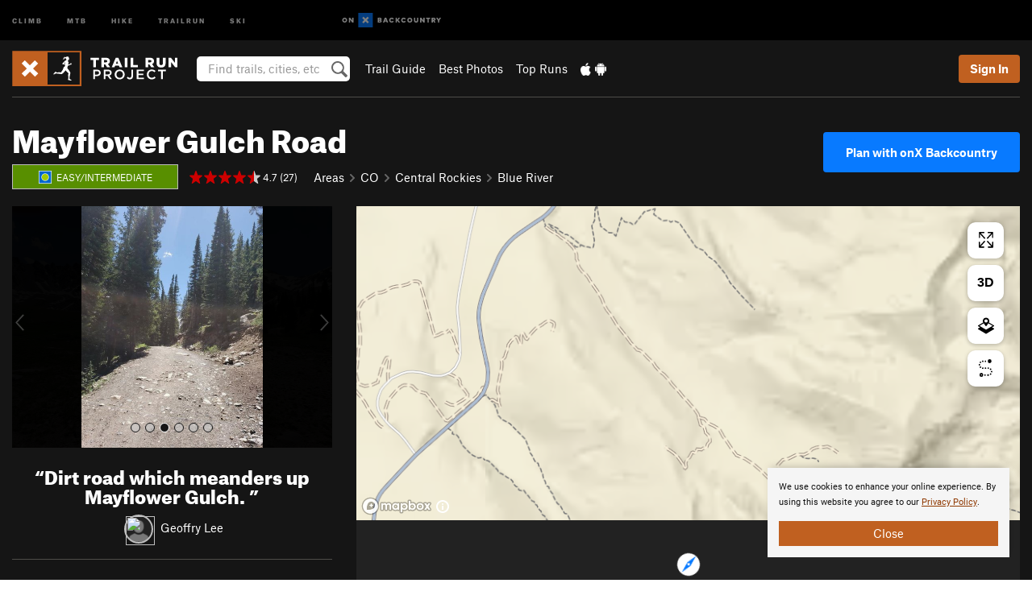

--- FILE ---
content_type: text/html; charset=utf-8
request_url: https://www.google.com/recaptcha/enterprise/anchor?ar=1&k=6LdFNV0jAAAAAJb9kqjVRGnzoAzDwSuJU1LLcyLn&co=aHR0cHM6Ly93d3cudHJhaWxydW5wcm9qZWN0LmNvbTo0NDM.&hl=en&v=PoyoqOPhxBO7pBk68S4YbpHZ&size=invisible&anchor-ms=20000&execute-ms=30000&cb=nidwg3bo2vjc
body_size: 48580
content:
<!DOCTYPE HTML><html dir="ltr" lang="en"><head><meta http-equiv="Content-Type" content="text/html; charset=UTF-8">
<meta http-equiv="X-UA-Compatible" content="IE=edge">
<title>reCAPTCHA</title>
<style type="text/css">
/* cyrillic-ext */
@font-face {
  font-family: 'Roboto';
  font-style: normal;
  font-weight: 400;
  font-stretch: 100%;
  src: url(//fonts.gstatic.com/s/roboto/v48/KFO7CnqEu92Fr1ME7kSn66aGLdTylUAMa3GUBHMdazTgWw.woff2) format('woff2');
  unicode-range: U+0460-052F, U+1C80-1C8A, U+20B4, U+2DE0-2DFF, U+A640-A69F, U+FE2E-FE2F;
}
/* cyrillic */
@font-face {
  font-family: 'Roboto';
  font-style: normal;
  font-weight: 400;
  font-stretch: 100%;
  src: url(//fonts.gstatic.com/s/roboto/v48/KFO7CnqEu92Fr1ME7kSn66aGLdTylUAMa3iUBHMdazTgWw.woff2) format('woff2');
  unicode-range: U+0301, U+0400-045F, U+0490-0491, U+04B0-04B1, U+2116;
}
/* greek-ext */
@font-face {
  font-family: 'Roboto';
  font-style: normal;
  font-weight: 400;
  font-stretch: 100%;
  src: url(//fonts.gstatic.com/s/roboto/v48/KFO7CnqEu92Fr1ME7kSn66aGLdTylUAMa3CUBHMdazTgWw.woff2) format('woff2');
  unicode-range: U+1F00-1FFF;
}
/* greek */
@font-face {
  font-family: 'Roboto';
  font-style: normal;
  font-weight: 400;
  font-stretch: 100%;
  src: url(//fonts.gstatic.com/s/roboto/v48/KFO7CnqEu92Fr1ME7kSn66aGLdTylUAMa3-UBHMdazTgWw.woff2) format('woff2');
  unicode-range: U+0370-0377, U+037A-037F, U+0384-038A, U+038C, U+038E-03A1, U+03A3-03FF;
}
/* math */
@font-face {
  font-family: 'Roboto';
  font-style: normal;
  font-weight: 400;
  font-stretch: 100%;
  src: url(//fonts.gstatic.com/s/roboto/v48/KFO7CnqEu92Fr1ME7kSn66aGLdTylUAMawCUBHMdazTgWw.woff2) format('woff2');
  unicode-range: U+0302-0303, U+0305, U+0307-0308, U+0310, U+0312, U+0315, U+031A, U+0326-0327, U+032C, U+032F-0330, U+0332-0333, U+0338, U+033A, U+0346, U+034D, U+0391-03A1, U+03A3-03A9, U+03B1-03C9, U+03D1, U+03D5-03D6, U+03F0-03F1, U+03F4-03F5, U+2016-2017, U+2034-2038, U+203C, U+2040, U+2043, U+2047, U+2050, U+2057, U+205F, U+2070-2071, U+2074-208E, U+2090-209C, U+20D0-20DC, U+20E1, U+20E5-20EF, U+2100-2112, U+2114-2115, U+2117-2121, U+2123-214F, U+2190, U+2192, U+2194-21AE, U+21B0-21E5, U+21F1-21F2, U+21F4-2211, U+2213-2214, U+2216-22FF, U+2308-230B, U+2310, U+2319, U+231C-2321, U+2336-237A, U+237C, U+2395, U+239B-23B7, U+23D0, U+23DC-23E1, U+2474-2475, U+25AF, U+25B3, U+25B7, U+25BD, U+25C1, U+25CA, U+25CC, U+25FB, U+266D-266F, U+27C0-27FF, U+2900-2AFF, U+2B0E-2B11, U+2B30-2B4C, U+2BFE, U+3030, U+FF5B, U+FF5D, U+1D400-1D7FF, U+1EE00-1EEFF;
}
/* symbols */
@font-face {
  font-family: 'Roboto';
  font-style: normal;
  font-weight: 400;
  font-stretch: 100%;
  src: url(//fonts.gstatic.com/s/roboto/v48/KFO7CnqEu92Fr1ME7kSn66aGLdTylUAMaxKUBHMdazTgWw.woff2) format('woff2');
  unicode-range: U+0001-000C, U+000E-001F, U+007F-009F, U+20DD-20E0, U+20E2-20E4, U+2150-218F, U+2190, U+2192, U+2194-2199, U+21AF, U+21E6-21F0, U+21F3, U+2218-2219, U+2299, U+22C4-22C6, U+2300-243F, U+2440-244A, U+2460-24FF, U+25A0-27BF, U+2800-28FF, U+2921-2922, U+2981, U+29BF, U+29EB, U+2B00-2BFF, U+4DC0-4DFF, U+FFF9-FFFB, U+10140-1018E, U+10190-1019C, U+101A0, U+101D0-101FD, U+102E0-102FB, U+10E60-10E7E, U+1D2C0-1D2D3, U+1D2E0-1D37F, U+1F000-1F0FF, U+1F100-1F1AD, U+1F1E6-1F1FF, U+1F30D-1F30F, U+1F315, U+1F31C, U+1F31E, U+1F320-1F32C, U+1F336, U+1F378, U+1F37D, U+1F382, U+1F393-1F39F, U+1F3A7-1F3A8, U+1F3AC-1F3AF, U+1F3C2, U+1F3C4-1F3C6, U+1F3CA-1F3CE, U+1F3D4-1F3E0, U+1F3ED, U+1F3F1-1F3F3, U+1F3F5-1F3F7, U+1F408, U+1F415, U+1F41F, U+1F426, U+1F43F, U+1F441-1F442, U+1F444, U+1F446-1F449, U+1F44C-1F44E, U+1F453, U+1F46A, U+1F47D, U+1F4A3, U+1F4B0, U+1F4B3, U+1F4B9, U+1F4BB, U+1F4BF, U+1F4C8-1F4CB, U+1F4D6, U+1F4DA, U+1F4DF, U+1F4E3-1F4E6, U+1F4EA-1F4ED, U+1F4F7, U+1F4F9-1F4FB, U+1F4FD-1F4FE, U+1F503, U+1F507-1F50B, U+1F50D, U+1F512-1F513, U+1F53E-1F54A, U+1F54F-1F5FA, U+1F610, U+1F650-1F67F, U+1F687, U+1F68D, U+1F691, U+1F694, U+1F698, U+1F6AD, U+1F6B2, U+1F6B9-1F6BA, U+1F6BC, U+1F6C6-1F6CF, U+1F6D3-1F6D7, U+1F6E0-1F6EA, U+1F6F0-1F6F3, U+1F6F7-1F6FC, U+1F700-1F7FF, U+1F800-1F80B, U+1F810-1F847, U+1F850-1F859, U+1F860-1F887, U+1F890-1F8AD, U+1F8B0-1F8BB, U+1F8C0-1F8C1, U+1F900-1F90B, U+1F93B, U+1F946, U+1F984, U+1F996, U+1F9E9, U+1FA00-1FA6F, U+1FA70-1FA7C, U+1FA80-1FA89, U+1FA8F-1FAC6, U+1FACE-1FADC, U+1FADF-1FAE9, U+1FAF0-1FAF8, U+1FB00-1FBFF;
}
/* vietnamese */
@font-face {
  font-family: 'Roboto';
  font-style: normal;
  font-weight: 400;
  font-stretch: 100%;
  src: url(//fonts.gstatic.com/s/roboto/v48/KFO7CnqEu92Fr1ME7kSn66aGLdTylUAMa3OUBHMdazTgWw.woff2) format('woff2');
  unicode-range: U+0102-0103, U+0110-0111, U+0128-0129, U+0168-0169, U+01A0-01A1, U+01AF-01B0, U+0300-0301, U+0303-0304, U+0308-0309, U+0323, U+0329, U+1EA0-1EF9, U+20AB;
}
/* latin-ext */
@font-face {
  font-family: 'Roboto';
  font-style: normal;
  font-weight: 400;
  font-stretch: 100%;
  src: url(//fonts.gstatic.com/s/roboto/v48/KFO7CnqEu92Fr1ME7kSn66aGLdTylUAMa3KUBHMdazTgWw.woff2) format('woff2');
  unicode-range: U+0100-02BA, U+02BD-02C5, U+02C7-02CC, U+02CE-02D7, U+02DD-02FF, U+0304, U+0308, U+0329, U+1D00-1DBF, U+1E00-1E9F, U+1EF2-1EFF, U+2020, U+20A0-20AB, U+20AD-20C0, U+2113, U+2C60-2C7F, U+A720-A7FF;
}
/* latin */
@font-face {
  font-family: 'Roboto';
  font-style: normal;
  font-weight: 400;
  font-stretch: 100%;
  src: url(//fonts.gstatic.com/s/roboto/v48/KFO7CnqEu92Fr1ME7kSn66aGLdTylUAMa3yUBHMdazQ.woff2) format('woff2');
  unicode-range: U+0000-00FF, U+0131, U+0152-0153, U+02BB-02BC, U+02C6, U+02DA, U+02DC, U+0304, U+0308, U+0329, U+2000-206F, U+20AC, U+2122, U+2191, U+2193, U+2212, U+2215, U+FEFF, U+FFFD;
}
/* cyrillic-ext */
@font-face {
  font-family: 'Roboto';
  font-style: normal;
  font-weight: 500;
  font-stretch: 100%;
  src: url(//fonts.gstatic.com/s/roboto/v48/KFO7CnqEu92Fr1ME7kSn66aGLdTylUAMa3GUBHMdazTgWw.woff2) format('woff2');
  unicode-range: U+0460-052F, U+1C80-1C8A, U+20B4, U+2DE0-2DFF, U+A640-A69F, U+FE2E-FE2F;
}
/* cyrillic */
@font-face {
  font-family: 'Roboto';
  font-style: normal;
  font-weight: 500;
  font-stretch: 100%;
  src: url(//fonts.gstatic.com/s/roboto/v48/KFO7CnqEu92Fr1ME7kSn66aGLdTylUAMa3iUBHMdazTgWw.woff2) format('woff2');
  unicode-range: U+0301, U+0400-045F, U+0490-0491, U+04B0-04B1, U+2116;
}
/* greek-ext */
@font-face {
  font-family: 'Roboto';
  font-style: normal;
  font-weight: 500;
  font-stretch: 100%;
  src: url(//fonts.gstatic.com/s/roboto/v48/KFO7CnqEu92Fr1ME7kSn66aGLdTylUAMa3CUBHMdazTgWw.woff2) format('woff2');
  unicode-range: U+1F00-1FFF;
}
/* greek */
@font-face {
  font-family: 'Roboto';
  font-style: normal;
  font-weight: 500;
  font-stretch: 100%;
  src: url(//fonts.gstatic.com/s/roboto/v48/KFO7CnqEu92Fr1ME7kSn66aGLdTylUAMa3-UBHMdazTgWw.woff2) format('woff2');
  unicode-range: U+0370-0377, U+037A-037F, U+0384-038A, U+038C, U+038E-03A1, U+03A3-03FF;
}
/* math */
@font-face {
  font-family: 'Roboto';
  font-style: normal;
  font-weight: 500;
  font-stretch: 100%;
  src: url(//fonts.gstatic.com/s/roboto/v48/KFO7CnqEu92Fr1ME7kSn66aGLdTylUAMawCUBHMdazTgWw.woff2) format('woff2');
  unicode-range: U+0302-0303, U+0305, U+0307-0308, U+0310, U+0312, U+0315, U+031A, U+0326-0327, U+032C, U+032F-0330, U+0332-0333, U+0338, U+033A, U+0346, U+034D, U+0391-03A1, U+03A3-03A9, U+03B1-03C9, U+03D1, U+03D5-03D6, U+03F0-03F1, U+03F4-03F5, U+2016-2017, U+2034-2038, U+203C, U+2040, U+2043, U+2047, U+2050, U+2057, U+205F, U+2070-2071, U+2074-208E, U+2090-209C, U+20D0-20DC, U+20E1, U+20E5-20EF, U+2100-2112, U+2114-2115, U+2117-2121, U+2123-214F, U+2190, U+2192, U+2194-21AE, U+21B0-21E5, U+21F1-21F2, U+21F4-2211, U+2213-2214, U+2216-22FF, U+2308-230B, U+2310, U+2319, U+231C-2321, U+2336-237A, U+237C, U+2395, U+239B-23B7, U+23D0, U+23DC-23E1, U+2474-2475, U+25AF, U+25B3, U+25B7, U+25BD, U+25C1, U+25CA, U+25CC, U+25FB, U+266D-266F, U+27C0-27FF, U+2900-2AFF, U+2B0E-2B11, U+2B30-2B4C, U+2BFE, U+3030, U+FF5B, U+FF5D, U+1D400-1D7FF, U+1EE00-1EEFF;
}
/* symbols */
@font-face {
  font-family: 'Roboto';
  font-style: normal;
  font-weight: 500;
  font-stretch: 100%;
  src: url(//fonts.gstatic.com/s/roboto/v48/KFO7CnqEu92Fr1ME7kSn66aGLdTylUAMaxKUBHMdazTgWw.woff2) format('woff2');
  unicode-range: U+0001-000C, U+000E-001F, U+007F-009F, U+20DD-20E0, U+20E2-20E4, U+2150-218F, U+2190, U+2192, U+2194-2199, U+21AF, U+21E6-21F0, U+21F3, U+2218-2219, U+2299, U+22C4-22C6, U+2300-243F, U+2440-244A, U+2460-24FF, U+25A0-27BF, U+2800-28FF, U+2921-2922, U+2981, U+29BF, U+29EB, U+2B00-2BFF, U+4DC0-4DFF, U+FFF9-FFFB, U+10140-1018E, U+10190-1019C, U+101A0, U+101D0-101FD, U+102E0-102FB, U+10E60-10E7E, U+1D2C0-1D2D3, U+1D2E0-1D37F, U+1F000-1F0FF, U+1F100-1F1AD, U+1F1E6-1F1FF, U+1F30D-1F30F, U+1F315, U+1F31C, U+1F31E, U+1F320-1F32C, U+1F336, U+1F378, U+1F37D, U+1F382, U+1F393-1F39F, U+1F3A7-1F3A8, U+1F3AC-1F3AF, U+1F3C2, U+1F3C4-1F3C6, U+1F3CA-1F3CE, U+1F3D4-1F3E0, U+1F3ED, U+1F3F1-1F3F3, U+1F3F5-1F3F7, U+1F408, U+1F415, U+1F41F, U+1F426, U+1F43F, U+1F441-1F442, U+1F444, U+1F446-1F449, U+1F44C-1F44E, U+1F453, U+1F46A, U+1F47D, U+1F4A3, U+1F4B0, U+1F4B3, U+1F4B9, U+1F4BB, U+1F4BF, U+1F4C8-1F4CB, U+1F4D6, U+1F4DA, U+1F4DF, U+1F4E3-1F4E6, U+1F4EA-1F4ED, U+1F4F7, U+1F4F9-1F4FB, U+1F4FD-1F4FE, U+1F503, U+1F507-1F50B, U+1F50D, U+1F512-1F513, U+1F53E-1F54A, U+1F54F-1F5FA, U+1F610, U+1F650-1F67F, U+1F687, U+1F68D, U+1F691, U+1F694, U+1F698, U+1F6AD, U+1F6B2, U+1F6B9-1F6BA, U+1F6BC, U+1F6C6-1F6CF, U+1F6D3-1F6D7, U+1F6E0-1F6EA, U+1F6F0-1F6F3, U+1F6F7-1F6FC, U+1F700-1F7FF, U+1F800-1F80B, U+1F810-1F847, U+1F850-1F859, U+1F860-1F887, U+1F890-1F8AD, U+1F8B0-1F8BB, U+1F8C0-1F8C1, U+1F900-1F90B, U+1F93B, U+1F946, U+1F984, U+1F996, U+1F9E9, U+1FA00-1FA6F, U+1FA70-1FA7C, U+1FA80-1FA89, U+1FA8F-1FAC6, U+1FACE-1FADC, U+1FADF-1FAE9, U+1FAF0-1FAF8, U+1FB00-1FBFF;
}
/* vietnamese */
@font-face {
  font-family: 'Roboto';
  font-style: normal;
  font-weight: 500;
  font-stretch: 100%;
  src: url(//fonts.gstatic.com/s/roboto/v48/KFO7CnqEu92Fr1ME7kSn66aGLdTylUAMa3OUBHMdazTgWw.woff2) format('woff2');
  unicode-range: U+0102-0103, U+0110-0111, U+0128-0129, U+0168-0169, U+01A0-01A1, U+01AF-01B0, U+0300-0301, U+0303-0304, U+0308-0309, U+0323, U+0329, U+1EA0-1EF9, U+20AB;
}
/* latin-ext */
@font-face {
  font-family: 'Roboto';
  font-style: normal;
  font-weight: 500;
  font-stretch: 100%;
  src: url(//fonts.gstatic.com/s/roboto/v48/KFO7CnqEu92Fr1ME7kSn66aGLdTylUAMa3KUBHMdazTgWw.woff2) format('woff2');
  unicode-range: U+0100-02BA, U+02BD-02C5, U+02C7-02CC, U+02CE-02D7, U+02DD-02FF, U+0304, U+0308, U+0329, U+1D00-1DBF, U+1E00-1E9F, U+1EF2-1EFF, U+2020, U+20A0-20AB, U+20AD-20C0, U+2113, U+2C60-2C7F, U+A720-A7FF;
}
/* latin */
@font-face {
  font-family: 'Roboto';
  font-style: normal;
  font-weight: 500;
  font-stretch: 100%;
  src: url(//fonts.gstatic.com/s/roboto/v48/KFO7CnqEu92Fr1ME7kSn66aGLdTylUAMa3yUBHMdazQ.woff2) format('woff2');
  unicode-range: U+0000-00FF, U+0131, U+0152-0153, U+02BB-02BC, U+02C6, U+02DA, U+02DC, U+0304, U+0308, U+0329, U+2000-206F, U+20AC, U+2122, U+2191, U+2193, U+2212, U+2215, U+FEFF, U+FFFD;
}
/* cyrillic-ext */
@font-face {
  font-family: 'Roboto';
  font-style: normal;
  font-weight: 900;
  font-stretch: 100%;
  src: url(//fonts.gstatic.com/s/roboto/v48/KFO7CnqEu92Fr1ME7kSn66aGLdTylUAMa3GUBHMdazTgWw.woff2) format('woff2');
  unicode-range: U+0460-052F, U+1C80-1C8A, U+20B4, U+2DE0-2DFF, U+A640-A69F, U+FE2E-FE2F;
}
/* cyrillic */
@font-face {
  font-family: 'Roboto';
  font-style: normal;
  font-weight: 900;
  font-stretch: 100%;
  src: url(//fonts.gstatic.com/s/roboto/v48/KFO7CnqEu92Fr1ME7kSn66aGLdTylUAMa3iUBHMdazTgWw.woff2) format('woff2');
  unicode-range: U+0301, U+0400-045F, U+0490-0491, U+04B0-04B1, U+2116;
}
/* greek-ext */
@font-face {
  font-family: 'Roboto';
  font-style: normal;
  font-weight: 900;
  font-stretch: 100%;
  src: url(//fonts.gstatic.com/s/roboto/v48/KFO7CnqEu92Fr1ME7kSn66aGLdTylUAMa3CUBHMdazTgWw.woff2) format('woff2');
  unicode-range: U+1F00-1FFF;
}
/* greek */
@font-face {
  font-family: 'Roboto';
  font-style: normal;
  font-weight: 900;
  font-stretch: 100%;
  src: url(//fonts.gstatic.com/s/roboto/v48/KFO7CnqEu92Fr1ME7kSn66aGLdTylUAMa3-UBHMdazTgWw.woff2) format('woff2');
  unicode-range: U+0370-0377, U+037A-037F, U+0384-038A, U+038C, U+038E-03A1, U+03A3-03FF;
}
/* math */
@font-face {
  font-family: 'Roboto';
  font-style: normal;
  font-weight: 900;
  font-stretch: 100%;
  src: url(//fonts.gstatic.com/s/roboto/v48/KFO7CnqEu92Fr1ME7kSn66aGLdTylUAMawCUBHMdazTgWw.woff2) format('woff2');
  unicode-range: U+0302-0303, U+0305, U+0307-0308, U+0310, U+0312, U+0315, U+031A, U+0326-0327, U+032C, U+032F-0330, U+0332-0333, U+0338, U+033A, U+0346, U+034D, U+0391-03A1, U+03A3-03A9, U+03B1-03C9, U+03D1, U+03D5-03D6, U+03F0-03F1, U+03F4-03F5, U+2016-2017, U+2034-2038, U+203C, U+2040, U+2043, U+2047, U+2050, U+2057, U+205F, U+2070-2071, U+2074-208E, U+2090-209C, U+20D0-20DC, U+20E1, U+20E5-20EF, U+2100-2112, U+2114-2115, U+2117-2121, U+2123-214F, U+2190, U+2192, U+2194-21AE, U+21B0-21E5, U+21F1-21F2, U+21F4-2211, U+2213-2214, U+2216-22FF, U+2308-230B, U+2310, U+2319, U+231C-2321, U+2336-237A, U+237C, U+2395, U+239B-23B7, U+23D0, U+23DC-23E1, U+2474-2475, U+25AF, U+25B3, U+25B7, U+25BD, U+25C1, U+25CA, U+25CC, U+25FB, U+266D-266F, U+27C0-27FF, U+2900-2AFF, U+2B0E-2B11, U+2B30-2B4C, U+2BFE, U+3030, U+FF5B, U+FF5D, U+1D400-1D7FF, U+1EE00-1EEFF;
}
/* symbols */
@font-face {
  font-family: 'Roboto';
  font-style: normal;
  font-weight: 900;
  font-stretch: 100%;
  src: url(//fonts.gstatic.com/s/roboto/v48/KFO7CnqEu92Fr1ME7kSn66aGLdTylUAMaxKUBHMdazTgWw.woff2) format('woff2');
  unicode-range: U+0001-000C, U+000E-001F, U+007F-009F, U+20DD-20E0, U+20E2-20E4, U+2150-218F, U+2190, U+2192, U+2194-2199, U+21AF, U+21E6-21F0, U+21F3, U+2218-2219, U+2299, U+22C4-22C6, U+2300-243F, U+2440-244A, U+2460-24FF, U+25A0-27BF, U+2800-28FF, U+2921-2922, U+2981, U+29BF, U+29EB, U+2B00-2BFF, U+4DC0-4DFF, U+FFF9-FFFB, U+10140-1018E, U+10190-1019C, U+101A0, U+101D0-101FD, U+102E0-102FB, U+10E60-10E7E, U+1D2C0-1D2D3, U+1D2E0-1D37F, U+1F000-1F0FF, U+1F100-1F1AD, U+1F1E6-1F1FF, U+1F30D-1F30F, U+1F315, U+1F31C, U+1F31E, U+1F320-1F32C, U+1F336, U+1F378, U+1F37D, U+1F382, U+1F393-1F39F, U+1F3A7-1F3A8, U+1F3AC-1F3AF, U+1F3C2, U+1F3C4-1F3C6, U+1F3CA-1F3CE, U+1F3D4-1F3E0, U+1F3ED, U+1F3F1-1F3F3, U+1F3F5-1F3F7, U+1F408, U+1F415, U+1F41F, U+1F426, U+1F43F, U+1F441-1F442, U+1F444, U+1F446-1F449, U+1F44C-1F44E, U+1F453, U+1F46A, U+1F47D, U+1F4A3, U+1F4B0, U+1F4B3, U+1F4B9, U+1F4BB, U+1F4BF, U+1F4C8-1F4CB, U+1F4D6, U+1F4DA, U+1F4DF, U+1F4E3-1F4E6, U+1F4EA-1F4ED, U+1F4F7, U+1F4F9-1F4FB, U+1F4FD-1F4FE, U+1F503, U+1F507-1F50B, U+1F50D, U+1F512-1F513, U+1F53E-1F54A, U+1F54F-1F5FA, U+1F610, U+1F650-1F67F, U+1F687, U+1F68D, U+1F691, U+1F694, U+1F698, U+1F6AD, U+1F6B2, U+1F6B9-1F6BA, U+1F6BC, U+1F6C6-1F6CF, U+1F6D3-1F6D7, U+1F6E0-1F6EA, U+1F6F0-1F6F3, U+1F6F7-1F6FC, U+1F700-1F7FF, U+1F800-1F80B, U+1F810-1F847, U+1F850-1F859, U+1F860-1F887, U+1F890-1F8AD, U+1F8B0-1F8BB, U+1F8C0-1F8C1, U+1F900-1F90B, U+1F93B, U+1F946, U+1F984, U+1F996, U+1F9E9, U+1FA00-1FA6F, U+1FA70-1FA7C, U+1FA80-1FA89, U+1FA8F-1FAC6, U+1FACE-1FADC, U+1FADF-1FAE9, U+1FAF0-1FAF8, U+1FB00-1FBFF;
}
/* vietnamese */
@font-face {
  font-family: 'Roboto';
  font-style: normal;
  font-weight: 900;
  font-stretch: 100%;
  src: url(//fonts.gstatic.com/s/roboto/v48/KFO7CnqEu92Fr1ME7kSn66aGLdTylUAMa3OUBHMdazTgWw.woff2) format('woff2');
  unicode-range: U+0102-0103, U+0110-0111, U+0128-0129, U+0168-0169, U+01A0-01A1, U+01AF-01B0, U+0300-0301, U+0303-0304, U+0308-0309, U+0323, U+0329, U+1EA0-1EF9, U+20AB;
}
/* latin-ext */
@font-face {
  font-family: 'Roboto';
  font-style: normal;
  font-weight: 900;
  font-stretch: 100%;
  src: url(//fonts.gstatic.com/s/roboto/v48/KFO7CnqEu92Fr1ME7kSn66aGLdTylUAMa3KUBHMdazTgWw.woff2) format('woff2');
  unicode-range: U+0100-02BA, U+02BD-02C5, U+02C7-02CC, U+02CE-02D7, U+02DD-02FF, U+0304, U+0308, U+0329, U+1D00-1DBF, U+1E00-1E9F, U+1EF2-1EFF, U+2020, U+20A0-20AB, U+20AD-20C0, U+2113, U+2C60-2C7F, U+A720-A7FF;
}
/* latin */
@font-face {
  font-family: 'Roboto';
  font-style: normal;
  font-weight: 900;
  font-stretch: 100%;
  src: url(//fonts.gstatic.com/s/roboto/v48/KFO7CnqEu92Fr1ME7kSn66aGLdTylUAMa3yUBHMdazQ.woff2) format('woff2');
  unicode-range: U+0000-00FF, U+0131, U+0152-0153, U+02BB-02BC, U+02C6, U+02DA, U+02DC, U+0304, U+0308, U+0329, U+2000-206F, U+20AC, U+2122, U+2191, U+2193, U+2212, U+2215, U+FEFF, U+FFFD;
}

</style>
<link rel="stylesheet" type="text/css" href="https://www.gstatic.com/recaptcha/releases/PoyoqOPhxBO7pBk68S4YbpHZ/styles__ltr.css">
<script nonce="MAJYG3Ro0RlfqZe834sZ4g" type="text/javascript">window['__recaptcha_api'] = 'https://www.google.com/recaptcha/enterprise/';</script>
<script type="text/javascript" src="https://www.gstatic.com/recaptcha/releases/PoyoqOPhxBO7pBk68S4YbpHZ/recaptcha__en.js" nonce="MAJYG3Ro0RlfqZe834sZ4g">
      
    </script></head>
<body><div id="rc-anchor-alert" class="rc-anchor-alert"></div>
<input type="hidden" id="recaptcha-token" value="[base64]">
<script type="text/javascript" nonce="MAJYG3Ro0RlfqZe834sZ4g">
      recaptcha.anchor.Main.init("[\x22ainput\x22,[\x22bgdata\x22,\x22\x22,\[base64]/[base64]/[base64]/bmV3IHJbeF0oY1swXSk6RT09Mj9uZXcgclt4XShjWzBdLGNbMV0pOkU9PTM/bmV3IHJbeF0oY1swXSxjWzFdLGNbMl0pOkU9PTQ/[base64]/[base64]/[base64]/[base64]/[base64]/[base64]/[base64]/[base64]\x22,\[base64]\\u003d\\u003d\x22,\x22azhudUHDsi/DjlXCqcK9wrHCiHfDp8Odc8KbZ8O9DwwbwrosDk8Lwr8Cwq3Cg8OJwohtR1fDqcO5wpvCr3/Dt8OlwphleMOwwol+GcOMXRXCuQV/wodlRmTDgj7CmTzCmsOtP8KKC27DrMOSwrLDjkZrw5bCjcOWwr/CgsOnV8KVJ0ldKcKPw7hoJCbCpVXCr1zDrcOpLncmwplAQAFpUcKcwpXCvsOUUVDCnyEtWCwxEH/DlXAyLDbDvGzDqBpHJl/Cu8O5wpjDqsKIwpPCoXUYw4rCn8KEwpcBHcOqV8KJw6AFw4Rww7HDtsOFwoJyH1NMQcKLWgM4w755wrh5filiew7CulfCj8KXwrJpOC8fwqHCqsOYw4oRw6rCh8OMwocKWsOGS3rDlgQJanLDiE/DvMO/wq0qwoJMKQl7wofCnj91R1l4WMORw4jDshDDkMOADcO7FRZAQ2DCiHbCrsOyw7DCoCPClcK/McKuw6cmw4LDnsOIw7xiFcOnFcOAw7rCrCVMNwfDjB7Cim/[base64]/[base64]/Dm5kw7dNwo8Xw4Mww4Nnc8OGMU/Dm8KjJMOMEkFbwp/[base64]/ChVxvwpfDl8OFw4ZYw5klMsKmRcKww4XCpAvCnG/Dr1nDqsKafcOJTMKtN8KUAMOTwo4Ow73CgcKSw4TCiMO2w7rDmMOyYiobw5Z7NcOgGWjDoMKCSH/DgE8+e8KSE8K5WsKEw6Z7w5wswp4Pw4xdLGs2bRnCn1UrwrDDtsKPbSjDuyzDqcOVwot9wrnDlnnDmcOlP8KgIBNUCMOlWsKrMTHDsVLDrWBFU8K2w4rDoMOfwr/DoTfDmsODw5vDn0DCmSxvw4QHw7gbw7JBw5jDm8KKw7DDi8OXwpEqaiwud37CusOrw7JPYsK9eFM/wqsQw5HDhMKBwrYEw5t2wr/CosOuw5zCm8KPw60hOmfDn37CgCsAwocuw4paw6TDvh0Mwr0JYsKZU8O+wrzDrQRedsKcEsOTw4lIw7Rdw6Uow4rDpUEOwoxuMyNaKMOsR8KGwoLDq10pWcOCZEhWPn1UER4gw7/CpcK3w5QKw6dXUQURX8KLw5Rlw6hfwqfCtxpfw7nCqWc5wpHCmjIAHg81RiF1Z2R5w78ycsKqQMK2KQvDo1HDgcKVw78Mbm3Dml98w6/[base64]/CtcKtw6UPPXXDgmLCuTQUUCFbwovCucOjwpnDtsKYRcKVw5fDtnM4csKIw6hgwp7CrsKEIg3CisKSw6/CmQlbw7LCmGVjwoAnCcK3w7o5DMKdE8KfKMOtf8O5wp7DgwrDr8OEU25NGV/Dt8KcUsKkOEAWTTYNw4p/wohhWMOSw6kERS17B8O2ScO+w6PDhADCtMOrwpfCninDmRvDiMK/DMOUwoJlZ8KsdMKcUjrDisOkwp/Do057wq3DosKWdwTDlcKAwpnCtwfDlcKCdUsZw6l/[base64]/DpsO6MAldwrzDtcKOw4HDni1XccKmwohUw5AxFsOkCcOtY8KZwp8RNMOnRMKCQMO+wozCqMOAQwkmbid/CiV9w71Iwp7DgsKyT8OKSU/[base64]/Cv8Ktf8KADMKkw5bCtsKjEcKXcsKnw7PDhMOZwpxLw5rCuX5ySQRmMsKOeMK2NUbDt8OkwpFrRhlIwoXCjMK5QcK6NWzCr8OjdnxtwoY1V8KCK8KLwpI3woQcNsOEwr5SwrsmwqvDvMOJJHMpJMOrJxnDvH/Ci8OPwoBCwrM7wrgdw7vCq8Ofw7/CvljDoVbDqcKgUMOOKDlmElXDnzbDgMKJOSNKfhJqJ0LCiWh5d08EwoTCi8KtGMONIQcpwr/[base64]/DqcOTZsK+wobCjMO0wrtkw5PCt8OpQn43w4PCmsOfwr9eworDo8KTw6tCwoXDqFTCpmJBDQZ7w7tBwqnCh1fCmCfCumhTNlZiesKZLcK/w7fDlwHDgyHDncK7e3N/bMKxUnIkw6ohBFl0wrBmwozDuMKcwrbDnsKfdXdtw7HDnsOxwrBaCcKjIR/[base64]/ColHDrAsUw5odBsOPwrVRw4bCuXZFw7vDusKAwrMHNMKuwoTDgGLDksKJwqVIKCJWwrXCqcOkw6DChDwqf184D0/[base64]/Ds37DrMKSw6cHDxZMwolIEMOOS8OxwpFpU1EMdcKewqs5QSt9IhTDrhzDusOMNMOOw50kw7FlSsORwpk1M8OQwrAnAD/DvcOhQMOSw63Dj8OMworCpiXDrsOVw7MhG8OSTsKOfF/CkjTChMKVAUDDlMKCNsKUEXXDhsO9DiIbw47Du8K6IsO7HEzCpy/Dj8Ktwq3Do1g1U309wrsswrYpw5zCkXPDj8K1wp3DuzQCWB07w5UmCQweWB/CgsOxDMOpZHtPQRDDtMKtAH3DrMKXc2DDpMOjJsOswr0Mwr0FSCjCosKWwpjCn8OOw7/Cv8OBw63CnsOGwrzCmsOMFsOHYxLDlWfClcOLZ8ObwrIecjpMFgnDqQw8RkLCjS4Cw4sTS219dsKtwp7DusO+wp7CqUrDr3vCjl1eQsORWsK1w5pULEnDmUtxw4YpwpvCrGl+wofCiSDDiWQ8RjbDtg/DuhBDw7J1SMKYNcKzA0TDm8OJwoTClsKFwqnDkMOLPsK0fsO6wq5rwo7Dn8K6wolAwpvDksK5VUjCiTEZwrfDvTbCl1bCjMKbwp0xwpvCsnPCkgpGMsO1w7TCmMOQLyXCkMOew6YPw5XCiWDCgMOUa8O1wqXDnMKlw4cpN8OiHcO+w4/DijrCjMO8woHCrGTDjDgAUcOkQcK1QcO7wotnwqPDrXQ7LMONwp7DugkgFMOXwonDisODYMKzw7DDmcOOw7N/eHl0wqsHSsKZw4TDuDccwp7DvG/CkzDDlsK6wpoRQ8OywrVOK1dnw6nDrVFOfW02VcOUd8OlWDLCmWrCgH0PFjspwqvCkUIZcMKHD8OINyLDsWh1CsK7w5UYdcOjwrlcWsKUwoXClS4jUVVlMhkbX8KowrPDucO8ZMK6w5RUw6/Dvj/ClQpdw4rCplDCgMKbwqA7woXDlEDCnBE8wr4+w6/CrzN2wp4Nw4XCu23CiShTEkBZaCdrwqvCisObM8O1WRoIacOXwqDCi8Ouw4vCkMOAwqoJBj/[base64]/CnsOVT8KyT8OvBMKMw6PCh8OWwqlaw5wtYAPDhxFrTHlKw7phVcKrw58JwqnDrAQRP8O1FSBaGsO9wofDtDxowr1WCXXDrTbCvybCrmrDmsK/b8K/wqIFNCZ1w7xcw7FfwrhDVUvCjMO/[base64]/TcKyw5/DmVDDjW4hwr5rw7h4wq7Dj3JDw6DDrlDDs8OBWXkCN2Qjw4rDqWs2w5wUJg41Dw1zwoNsw6HCjRHDvgDCq3p4w7AUw5c/[base64]/DtEIew53Dg0DCv8KJKMK3w78ow60iZjhBaS5mw6HCrxYSw6PClgrDjBh5AWjCrsOgNx3CtsOPR8KgwpZCwoLDhDVwwpAawq5lw5HCrsODVzHDlMK4w7nDumjDhsOfw6PCk8KJQsKJwqTDj34BacO5w45BRUMlw5vCmCDDtR9aElzCgAbCpG1eK8OcVx8lwogjw7RJwp/CnhnDjgrCisOMYFMUZ8OoQCjDr3JQLVIzw5/DjcOtMw97V8K+WMKlw5wkw7PDiMOWw6d/HysNfnFwCMKVTsKyRsOdFB/DiGnDglnCmWZ9Dh4KwrdDOnvDi0MKDcKqwqgRTcKaw4JQwpNIw6fCkMKlwp7DgCbDlW/CrTBrw4BZwpfDjMK3w53Ckzknwp/CqxDChsKGw60mw6/CuknClRNLc2Q9Ow/CocK4wrRUwrzDuQ3DucOJwo4xw6XDr8K4O8K3KsOBFx7CkwJ7w63CocOfwqjDnMKyPsO1PD0zwqxhB27DksOvw7VMw53DhjPDmkjCgcOwUsOSwoIYw54IRlbCmWPDhC9rUwPClFHDlcKeXRbDuVtww6bCncOLw53Dj0Y6w4JTMxLCh3Rhw7jDtcOlOsKqSy07JkfCmi/[base64]/DqizDpG3Cg8Oqw4XDmlBEcMO+wonCgMKUacOQwotRw5zDvcOHH8K6fsO9w5TCisOtNkQywpwGAMO+OcOSw53CgsKmJThvFsKZYcOpw6Ekwp/DisOHD8K8WsKZX2vDvsOxwpx+dcKjHwl7D8Oow6NJwo0md8OnGcO+wpVdw6o2w4vDlcOseQfDkcOOwp0UJxzDvMOfDsO2R3rChWjCnMOxVnAdU8O7FMOYAmkhZMOQUsOVVcKzdMO4KQZEHkE/[base64]/[base64]/CrMOnwrMfwqF5w47CuWEGA1wICMKVwpdSw7sFwrIhwoTCtsOaPMKuPcOWFHJdTW44wpZaJcKBJ8OqcsOpw7AFw5x/w7PCkx53esO6w6bDpMO5wp8Yw7HCqAnDkcO3GcOgCkQTL3XCiMOrwobCrsK+wp/DsSHDhTROwrUmacOjw6nDinDCgMKpRMK/WwTDocOUX1VYwrvCr8Kne2rDhAkEwrzDsFsMdW1kM19lw75NWTdKw5nCrwlSWzPDghDCgsOcwqUow5rClsOwXcO6w4oLwq/CiTZswqvDrh7CiBFXw6xKw7p3TsKIacOwW8K/wplIwpbCoERUwoLDsBJjwrkwwoNTCMKNw6AJH8OcH8OzwpVrEMK0GW/CkyjChMKKw7oXAsOywp7DpyPDpMK5UcO1JcOFwoo5EBt9wp51wpbCj8K/wpB6w4h0NGUgDhLDqMKFbMKNw6nCmcK0w70TwocJCMKZO3nCoMK3w6/Ds8OCwqI1L8KFfxnCicK2w53DgVplGcK0MzHDoFrCv8OtYk8tw4IEMcOlwpfDglN9ClZFwovCngfDs8K1w5bCpRfClcOdNh/DuWIqw5tBw7bDkWzDgsOawqbCisKUMHIGDsOoWEUww4nDhcOSZTsww6EWwq7Dv8KaWF05I8OowrxFBsOYODsNw4jDk8KBwrBFS8OvTcObwqU7w5kDZsOaw6cHw5zChMOSB0zClsKNwp9/[base64]/Cl8KKwrACw7QbwrlaQDLCicOfwqI/wp/DgSXCjxHClMOdHsO/[base64]/DmMK5ZcKVwrvCh8OkAsO+UMOvBsOOwrQne8OcEsKJKMKvRzzCq2bCjTXCm8OwFgfCoMKsdU3DrsOKHMKOb8KwRsOnwpDDpBvDosK8wqdFT8KTcMO/[base64]/[base64]/[base64]/Rj7DgjxHGsO1wrZLw68Ow4vCklHDnMKTw5s8RR1HwrVww45GwqJxFiE7w4bDm8K/DsKXw7rDrmNMwowVdG1Pw7HCk8KBw6BDw73DhBdTw43DkF5HTsOUE8Olw7/CkFx+wofDgQ47XHTCnzk3w74aw4XDqhRBwrkZLRXDlcKtw5vCny/[base64]/CusOOIH98A8KuwpoMeGYew5UxMEwfNcOzCcOwwoDDuMOqDEw+PCoxesKRw4RYwrVlKRDCtA0qw6TDjm8Twrsow6DChGERcmTDgsO0w51DPcOUwp7DiGrDqMOXwrXDrsOfH8O+w7PCjlg1wppqQcK9w4LDp8O2Gi5Gw5DCh3/Ct8OLMyvDvsOdwrrDhMOswqHDrCLDpcKnwpnCh3Q6REwqS2NnMsKVZhQWV1ladTPDpW3Di2Jpw6HDrSQWGsKtw70xwr7CmRvDoCnDicKFwrFpBR0tDsO4EgDCnMOxJQTDu8O5w55Ow7QIMsOsw4hIG8OzYiB/H8OOwrXDjmx/w6XCv0rDhjLCtCrDmcOswrVgw7zCkS7DjA10w4AMwoPDhMOgwoUqNxDCi8KPcRgtRlERw61LJ33DpsO7VMKcXHpmwqdKwoRBCsK/[base64]/CvzNaw63CihwUwrZYw6cxw7orWcOtK8Onwpc5bcKAwoceRjNMwohwD0dgw54kDMOswp/DshbDjcKowrXDpTPCqH/CnMOlZ8KQOMKmwp0OwqMLCMKDwpEJXMKtwocpw4fDszjDvGF/[base64]/Di1/[base64]/Cni/DvcOhw69uwrQXw5ZqdD/CiEDDh3PDlMOhczk7UsOwZ0sXYHjDj08eEyTCiF1NIcOPwpo1IhoVHSjDpcOGGmZEw73CtgzDvMKlw6oiCGfDvMO7OXXDngEZVMKRFm0tw5rDhWfDv8Krw5dUw7sgPMOmaF7Ck8KZwq1WcgfDq8KzbjfDqsKTZcOowojCmQQmwpDCqBxBw6IcCMOsLn7ChE/DujfCpMKHMMOewpkoW8OtGMOsLMOhM8KlblTDrTtyWsKDPcKhXi0tw5HDi8OIw5hQC8K/SSXDocO7w4zChWceI8ObwpFCwqgCw6LCvmQBCcKWwq1oPMO3wqodZlpNw6zDncK0PsK9wrbDvsOKCsK1Ay/Dt8Oawq1MwoDDpMK/wqDDq8KbZMOhCAkRwoYQe8KgXsOKSy0EwpkIEy7DtEY6bE5hw7nCkMK1wrd/wo/CiMO1XizDtxLCnMKjSsODw4jCvzHDlMOPKMOCFcOKdC9hw6g+GcKJFsObbMKqwrDDunLDqsK5wpBpEMOUFh/DpEJJw4YVVMOgbj9nZcO9wpJxamjCqVTDnVzCgy/CgzdIwpJSwp/Diw3CsnkuwqtrwobCsRnCpMKhZAHCjEzCoMOawrrDpMK1MGXDi8KXw6giwpjDrsKPw7zDgAFncx45w5Nxw4EpLAPCkD0Cw6vCr8KuPDwbR8K3wr/Cs2cewr59GcOJwrUPSFjCmVnDv8KfYcKmV24INMKvwoIMwoPCvShgCmI5MTwlwoDDp1Mcwp8gw5pOEn7CrcOww5rDuFsCIMKzTMK4wok1YlpYwoFKK8KvecKbX1p3CSnDjMKhwp/CrcK9S8Knw7PClCt+wrnDp8KfG8Kqw45iw5rDmkcSw4DCk8ODYMKlQcKqwrDCocKKHMOtwrZjw63DqMKKXzUWwq/[base64]/[base64]/[base64]/DizAFw6LCkcKYM8O4wptcGcORwqnCtMKnwrslw5fDhsOAw6/Dt8KkVcKHeWjCksKew43CoybDoCvDhMKqwr3DoRlMwpgpw5BtwqfDicOrUx9dZAHDr8O/LRTCjMOvw6jCnWNvw5nDnWPCksKiwozCoxHCuRk1EW0FwojDsGLCiGVYX8OAwocpOg/DthYofsKWw4bDshF+wprCqMOpaybCs3fDqMKSEcOGYXrDosOIHCogQW8eQVhuwo/CoiLCuix7w5rCminCjWh0AcKQwojDgUPCjGJJwq/DocOFPRTDpsOrfsOAEEoJbHHDgi9bwr8sw6TDmCXDkwIxwrPDmMKiesKMEcKDw7DDpMKfw6NuHMOGLMKsEnnCrALDjUQ3CgfCl8OlwpkFSHZ4w7/DsXI3ZBvCmk8GLMK0XXdRw5zClR/Cllogw4FHwr1NBGnDl8KEDVAKFCBqw7LDvxtywpHDksKIfinCusKKwqvDkkrDgWrCkcKTw6bDgcKqw4AKQsKrwpfDj2rCgkLDrFnChCJswp8zwrHDvAvCkkEzPcKlOcKCw79Iw7BdDgfCqjV/woFIGcKrMQwbw6AvwrcEwq1lwqvDoMKrw6PDusKVw7ojw5Zrw7vDg8KvfwHCuMOGacO6wrRSFMK0VAZow7FZw4jCqcKkCwoiwoAnw5rCvGFtw75aNDZfZsKrKA3CvsOFwo/Ds0TCpkU+RkMoP8KUYMOYwqLDgwhZZHvCmMO4HcOJcGFpByt+w6zCj2QFHzAow6PDsMOfw7sPw7vDnUQ/GA81w73CpjAIwp7Cq8Orw7A7wrIlakHDtcO7bcOzwr1+B8Kiw5wLXi/DosKJIcOuQ8KpXzPCk0vCogHDrUPClMO8AMKwB8O5DUPDkSLDpRbDocOrwozCiMKzw5QFTcOZw6MaMAXDowrDhU/CjgvDjjEsLmvDtcOPw57Du8KMwp7Clz9FSXzCvQN9S8Kcw4nCrsK0wprDuAbDljU4VlFUEHJ6VA3DjlLCt8KAwp3Cj8KgMMO/wp7DmMOxSEjDkWrDtVDDksOzGsOFwobDjsOjw7PDqMKdU2ZVwqR7w4bDhEtEw6TCs8Odw6Niwr8TwrbCjMK4Uy3Dm1PDucO+wqEmw7AWZcOcw4TCkVTCr8Orw7/DncOfRT/Ds8O8w5LDpwXCi8KGekTCj3oBw6LCqMOvw4Q6WMOZwrHCjHpnwqpgwrnCs8KdacKACC3ClsOMVlDDtGU7w5rCoSI5wptEw6ZaY0DDhlhJw7Z0woNpwopbwrN/wotCI2XCjlDCvMKmw5zCjcKpw58Lw5hhwqRRwoTCkcObBy4xw5Q9wp43w7nClD/DiMONI8K1LF/Dh3pKf8OYXg5QWsKhwqbDih/Cqignw6dNwovDiMK2wp8CBMKdw5Vew7NYNTgZw4h0BDhEw73DoCnChsOmFMODQMOdL0sbZyJTwonCqMKwwrJITcOawo9iw59MwqLDv8OSKAwyC3jCicOtw6fCo3rDrMOOfsK7IsOUfz/Ds8KtbcOUR8OYRznClhItVHbClsOoDcK6w4XDmsKwDsOyw6oBwrEUwqrDgF9nOgrDuTLClTxLTcOLecKSScOhMMKrJsKZwrUsw7XDtCnCkcOgfcOKwrjDrVbCrcO4w54gX1MQw6sawqzCuz/ChD/DmGU3bsOrPcKNw5caLMKDw78nbWTDuHFGwrbDsw3DjGUnaEnDrcKEI8OvLcKgw50Aw5pefcOSFT9qwozDrsKLw4jDt8OWaG4aP8K6aMKaw5bCjMO+H8KyYMKFw5lbEMOWQMOrRsO/HsOGYcOiwqbCukVNwoElLsKrcVxfO8KnwpjCkibClAc+w73DlELDhMOjw7fDjSvCvsKQwozDscOrR8OcChzClsOAMcKtLTdneGtaXgTCt2Jvw7bClS/DpGXCsMKyDcKtV2QHDSTDiMORw4wxGXvCt8O/wq/DqsKdw6gZKcKdwptAbsKaFMOfBcOsw4bDhcOtHlbClmB3V3BEwoIPbMKQQSIFMsOawoHCjcOLwp9uOMOQw4HDsyo8wpPDs8O6w73DhMKEwrdow7fCmFTDsDHCm8K/woDChcOMwonCh8OWwojCrsK/S1YPEsKJw4lIwrUieGjCjiPCoMKUworDjsOoMsKAw4LCv8OyLXcBXScpVMKYbcOOw4fDrH7Chj0SwpHDj8K3w5nDnC7DmWnDmyLCgFHCjkMvw5QowqQ9w5B8wrrDtzUXw4JIw4/[base64]/CvcO8NlTCg1MsYsOFIMKYw6U7Z3PCui9nwq7CjxYewobCijgAUcKzZMK+EFvCmcOGwrnCrQDDgGolL8Ovw5vDucORDTbCrMKyfMORw6IOdFLDgVsUw4zDsV8hw6BMwqlywo/CtsKdwqfCnwIQw57DtmEnCsKUPiM2aMOzKRpiwqc8w5I8fi3Dp3HCs8OCw6dZw4/DosObw6Ziw49Iwq96w6DCvcKLdsOyRV50ATrDiMKsw64Ww7zCj8KvwokQaDNzQnMaw45oVsO4w6o6RcODazJ5wpnCtsO6w7vDgUx6wr5TwpzCjQvDnz1/dcO6w6nDj8KKw6hwPhrCqijDgcK5wqtdwr4dw4lMwochwrt8JQbCo24GYzURacKPb3rDj8OZH2DCiVY4EF9tw4Y6wqrCvQoHwq4BDD3CsAsxw6rDnHRew6rDj2/DhiobE8Ofw6HDpHBgwpHDnEpuw71tOsKbbsKEY8KdCsKaDsKOJWVBwqNyw73DhisMPgUzwpfCncK2MDJ9wrPDlGsNwpUww5vCjw/CjCDCpCbDscOoUsKjw6JmwpMyw60ZPcOXw7XCu1EEMsOsaCDDrxvDjMOgUxnDsCVjGkBxbcKnKg8nwogCwobDhExcw43Dj8KWw6jCvgkMUsK9wp3Dq8OJw7N7wrsAKkYcMDjCgA3CpB/CunHDqcKBQcKjwo7Du3LCuGVfwo4eK8KLGn3CmcKDw7rCqcKvL8KwWxtpwqh/wpkUw45owp4kEcKvFEcTKTNhIsOePWDCoMKow7t7wonDvCtew6YzwrQ9woZQUkkbOkFoLMOufS3CiHbDocOgfkl0wrHDtcOYw4gHwpjDsFRBZRE3w4XCq8K2T8OhL8KGw7dBY3XCpFfCtmlzwpReYcKPw5zDnsKbMMKBaFHDpcO0d8OtCsKeSk/CkMO9w4TClhrCsyVfwpUQSsK9wpwSw4HDicOrChbCm8K9wocxD0F4wrQgPU9Vw4JlScKDwrPDgcO4bVUdLCzDvMKRw5nDjGbCmcOQdMKMdXjDmMKOVBPCtjURMw0zbcK1wp3DqcK/[base64]/Dn8O6P0bDoFAow5PClDtYe8K5PU4XSmPDow7CrDliw4koG2Vtw7BdecOUWhVYw5jDmwTDtcK3w6VCwpbDrcOEwoLCqmY+D8KmwoLCtsKvYMKlbl/Cpj7DkkHDn8OmdcKsw5Y9wrTDox8JwrxKwqrCsm0iw5zDtV7DjcOTwrzDpcOrLcKveV1Nw6LCpRhyCcKewrUrwrd2w65+HTcxe8Kbw6R/Fw1/[base64]/Dg8Klwp/[base64]/QcK+wpTDicOCNjohwrHCtmUXDcOzwqkkQ8OCw7U+VWJxJ8OSfsKzVWLCoAVqwp9nw4/[base64]/[base64]/Cm8K8HsKawopnwrMeUH1fbH1ew49tw6/DugTDicO9wqrCgsKiw47DtMKib39wPhA9MWxXAV/[base64]/woTDgsO5EsKAw6zDnHBYGsOjb8KgWifCpAxBwqdPw5zCvmJrbB5hw7fCplMxwrF0QcOgJsO+Rik8MG50wpHDulxDwq7Ck3HCmVPCocK2Y3/CoWt4FsKSw6krwo1fMMOdHBYfSMOdMMObw6Z7wooTIBEWfsO3w5/DkMO3LcKbZQHCqMKGfMKawqnDpsOdw6A6w6TCnMO2woRELzQfwrHCgcOhB33CqMO7W8OIw6IiYMK3DlZ5aWvDjsOxa8OTwrLDgcKIPWnDlAjCiCrCix0vWsOgEcKcw4/Dv8O5w7Jlwo5eO35kF8OswqszL8K7S1DCjcKDcGzDsmoReHcDIFLCtcO5wq85OnvCnMKyZWzDqC3CpsOSw7VbJMO+wrDCvcKxM8OgREjClMKLwpUBw57Cp8KDw7/CiUfCsVEww6cuwoA+w4DCs8Kfwq/[base64]/[base64]/[base64]/w6BLCD86w5vDrzZHQFzDrip1w53CuiHCinoNw5AyFcOSw6XCvxzDjcKgw6sIwqrCoW1HwpR6WsOHYsKvbMOBXFXDohVETXInHMO+LBgrwrHCsFnDlMK3w7bCssKEWjkCw4xaw49/fnYPwrXCnQbCgsKrb1bDqwXDkEPCusOFQFFjCysVwqfCscKuasKNwp/[base64]/SMOZwoYGIsKcHVsWwoPDq3YmGXAzHSDDiEzDpDNrZzLCtsORw5FTXcOoDB9Pw4pKXMOZwq99wobCqywHc8KtwpFlA8KZwqFYGElUwptJwrgAw6vDnsKIw6DCiGp+w7lcw6/DpD5oVsOZwoUpbMKUN0zCtB7DkEIIVsKqb0XCmSJEHMKtJMKtw4/ChQrDoGEpwocXwrF7w75uw4PDosOaw7zDh8KZQhnDhQo0XnxJMQ83wp9PwoEMwplzw71FKV7Ckx/CmcKXwqUcw4Jyw5LCln0ew4nCoB7DhcKSw5zDpFXDpiDChcOOHTNlE8ONw4pVwp3Cl8OewrkSwpZ5w6Mva8OzwpfDicKIMCXDn8K0wrspw6vCihIkw7rCjMKKAFYVZz/[base64]/[base64]/[base64]/Du8O7WibDuETDvcOHw64zUcKRw4TDg1zDg8KEZQ9gFMKVdsOKwqPDrMO5wpYWwrHDimUaw57DnMKEw7xZE8OLXcKpMHzCvsO1N8KQwp0vJkcCYcKBw5tIwqciFcKdLsKEwrXCnBfCvcKRJsOQU1nDn8OIdsK4CcOgw4xpwp/ClsKAYBk5Y8OudRwJwpJwwpdlXTheRcOsQkBmRMKPERjDlkjCi8KBw5Bhw5/[base64]/[base64]/[base64]/DmMOAPQM9wokrbEgPOsKRw7PCnQDDtMKUwo0iCsKbNyVkw6XDvEPCuSrCgnXDkMOMwpRJCMOvwojCucOtRcKIw7waw67CjDfCpcOWKsKtw4giwrkACBocwr/[base64]/CmsOpwr4yw4zCisKaKgrCn8OPW1c6w7TCscKzwpA9w5ECw63DkCZZw5nDhkFew43CpsOBBcKEw50YA8Olw6pWw5wOwoTDo8Oew68xAMOlw5TDg8KZwoNfw6XCsMOww4zDkXHCsz0VMAHDi1tRATFZEsOkVMOqw403wodUw4nDkzAkw6kTwpHDgRDCoMKSwr/CqsOODMOrw5VqwoFKCmJ9NcOuw4wWw6rDosOUwrHCiX3DicO4FwkBTcKcIxdFR1E3VwDCrj4dw73CsjIOA8KXEMOUw43Cs2vCl0QDwqMoYsO8DylQwrBHHF3DnMKqw49twrFve1/[base64]/wpjCjMKFwp3DvsOzCRZVdlnDoQbCr8OawonDlQ0Kw67CuMOEJ1fCiMKWR8OUO8OPwqnDtRDCtytNLnXDrEccwpHCkApKe8KiNcKbajzDoR/Cink6UMOgOMOIwoPChXZ3w5vCrsOmw6RyJwvCnWBqBjfDmAkZwovDsGfCoG/CnTZywqgtwq/[base64]/CmHErwoXCqls4w6MZEcKYYkrCiTjDq8KBSG/CglwIw4ZPB8OjU8Ooe1soUQ/[base64]/CnsKxwrLCqsO2w7nCkcKWwqx3w5caBXYwwoQKNMORw6LDrVNhKChRV8OAwq3CmsObO0DCq1vDjkg9OMOUw4jCj8K1wpnDsWUQwqTCrMOEU8OXwpQCdC/CmcO5cCU3w7PDpD3CrjwTwqtOAEZlYXjDhEHCn8KgICnDssKKw5ssSsOEwobDucKgw53DhMKRwpLCiCjCv37DucOsegXDtsOgWhDCocOnwqTCqT7DjMKHODLDqsKKUcKbwrLCoiDDpCNlw4wtLUjCnMOkCcO/cMKsfcO7a8O4wqN1cwXDtCLDi8OdRsKbw7bDlT/CjU45w4fCtcOywoXCj8KDZSTDgcOEw4ELDD3Co8KyOH5BZlTDmsK8YhQOaMK5OsKyd8KHwqbCh8ObacOLYcOpw4d5aX/DpsOew5XCoMKBw6IawprDsjEREcKEJmvCl8KySQRSwrl1wpduHMKTwq4uw5xCwq3CjR/[base64]/Dm07DqhTCrcKMMsOrNMOYwr1Kw7PCjmjCisKpwovDpMOFYABMwqomw6XDksK/w6M9D1EoV8KpXQvDgsOcdA/DtsO4ScOjTw7DvWgNScKVw7PCgXTDl8OvEmQfwoQGwrgewqFoLloLw7VNw4TDhEp5BsOORsOEwq5tSGodKlnChj0HwpDDs2DDgcKvM0nDt8OSAcOJw7rDsMOMOMO4AsOLJV/[base64]/Ci8K0cmbDpsObw4R5w57Dn8Kmwq9TOg0ow6rDoWhXw7c1QQ0jwpvDm8KCw4DDpcK2wqEzwobDhysfwqHCs8K1FcOpw6NrS8OdDDXDoXrCm8Kcwr/CuGRtVsOuw5UmSXMgXk3CnMOJa1PChsKewpdpwpo1V3fDiSsSwrHDr8KNw4nCsMK+wrgfWmImI0MrJj3CucO2UUl/[base64]/[base64]/DpSliwq/Cvk3DmMOcwpzCj8KGFcK+eCV3w4PChFd9wqoxwpNxG21qclDCisOFwrdKVRwKw6XCvEvDhy3CkSASKUduYg8BwqJBw6XCksOYwqLCv8KuXcOQw7kAwosqw6IswofDscKawovCuMKUbcKyLBtmYkhZDMOBw4ccwqAkwpUBw6PCqDwjP1RcOMOYJMK3VA/CisOIUD1jw5TCsMKUwonCok/ChnHCnMOswoTCosKEw4Esw5fDs8OIw5rClxVwa8KIwrjDqsO8w5oIaMKqw5XDn8O1w5M6SsOkDCrCmFA/wqrChMOeIl7DhCJWw7pQeSpJVl7CisKeaDIIw69Cwpw6YxxROUASw7jCs8KywrNfw5U/IHdaX8KpIhhqHsKNwoDCqcKNGMOyO8OWw47CosKnBMOjEsKqw7M6w68ewovCiMK0w4EJwpBhw63DpsKdMcKYYsKeWhbDlcK3w7NrKHzCq8OoMErDpR7DiWnCu1QtaS7CpSjDrHR0NEcqUsOSWsKYw5RqEjbDuC97VMK0KzsHwoBdw57CqcKtBsKTw6/DscKjw4Ihw78AIcOBITrDosKfRMOlw5LCnCfDlMOnwpUEKMOJSwzCqMOnD3ZeLMKxw7zCgwfCnsOcQUp/[base64]/CiMOgw5DCvEjClFzDmcKjF29Sa8K/w5QsMBXDrcO1wrgNMF7ClsOqSsK3ARg5G8K/aSUUFMKmScKrOUsvd8K7w4rDicKyD8KMegg4w5jDnBsKw4PCrBrDncKdw4cxAlnDpMKDYcKaGMOkZ8KLQQRww4sew6fCngjDoMOcPVjCr8KOwo7DpMKWAcO+ER86EcOFw7PDghdgHk4Sw5rDoMOgOsKXEHkjWsKvwprCjcOXw6FCw7zCtMKJCyHDskpWXzI/[base64]/CkB5twpwkwpg3wqA+XAvCnTF/wqgJPsOjY8KcX8Klw453TMKvX8K3w6fCksOGQsKbw7DCtx5rTSfCsSrDtBjCisK5wqN/[base64]/Cm39BaRp8w7vCvcO0wrN7w6kEwr/Dgw4cw4nCl8OwwpEMAUTDksKFC3ZeA1TDtMKZw48yw61KFsKPTWXCuVMea8KGw77Dt2M/PAcow7XCkFdawq01w4LCvXnDgX1HKsKbWHrCqMKswpEfQTjDnhvCoSoQwprDvMKXb8KQw6tRw5/[base64]/Dn8K8woxxw4sJWcOSw7cyw6PCmsKtIWTDh8ONU8K7HcKjw6DDqcOLwpXCgh/[base64]/XsKGLA/Dm0hvcnXCn8K6VU/Dk8Ohw77Cih9lwqHCvcOvwqUewo/[base64]/DgFghwotZwp3DuCnDti3CqcKRCcKuShXDqsKkP8K+SMKPBjzCmMKswp3DtHcIGsK7EcO/w7PDoCLCiMOMwr3DlcOETcKPw6XDpcOkw7/[base64]/w4F0woHCpmnDsAYHwp9tBTcFWcKsMsKuw7zDoMO6OXHCi8K2W8Ozw4sVV8Kvw5Iqw53DtTVeGMKJPFJiFsOqw5BtwojCqHrCinh9dHLDv8Ojw4Acwo/[base64]/CrcO+LF1vFcOrw4vDqnQRw7LDssOOS8Ovw71dEMKPQG7CvsOzwp7CpSHCkEAxwocDUFBXwq/CnA9gw59Nw7PCvMO/w5/DsMO/GlM5wo4zw6BuG8K9RGHCgy/[base64]/Cmi5TTcKgJ3FUb8KBOsKVwqrDqsOWdQXCnG3DnCTCukNJw49rwo0CBcOqwrzDr2wnO0Bow60gJT1vwovCngVHw7I6w5dVw7x3D8OqZW8XwrfDmVjCj8O+wq/CqcKfwqtjOSbChh8nw6HCl8Oewr0Ww5UhwqbDsn/Dh2HCj8OUSsKmwqoxMRhqX8OJYcKMOnQ\\u003d\x22],null,[\x22conf\x22,null,\x226LdFNV0jAAAAAJb9kqjVRGnzoAzDwSuJU1LLcyLn\x22,0,null,null,null,1,[21,125,63,73,95,87,41,43,42,83,102,105,109,121],[1017145,942],0,null,null,null,null,0,null,0,null,700,1,null,0,\[base64]/76lBhnEnQkZnOKMAhnM8xEZ\x22,0,1,null,null,1,null,0,0,null,null,null,0],\x22https://www.trailrunproject.com:443\x22,null,[3,1,1],null,null,null,1,3600,[\x22https://www.google.com/intl/en/policies/privacy/\x22,\x22https://www.google.com/intl/en/policies/terms/\x22],\x221KPdlmAsfOCjFM4aEtp7onyzVSUrY77twriLlCONxvo\\u003d\x22,1,0,null,1,1769064387610,0,0,[98,239,63],null,[66,187,4,179,143],\x22RC-m-0IBVr03i_nZQ\x22,null,null,null,null,null,\x220dAFcWeA7SNWVkwgVEx4xrP__mq0KLW-bp7Hh2fp7zzSahKSXg7FTUXwDwmKkzMNS0tMMPSmxp5NyvqoUkkg-dRqbBVNlLbaXtmw\x22,1769147187492]");
    </script></body></html>

--- FILE ---
content_type: text/html; charset=utf-8
request_url: https://www.google.com/recaptcha/api2/aframe
body_size: -251
content:
<!DOCTYPE HTML><html><head><meta http-equiv="content-type" content="text/html; charset=UTF-8"></head><body><script nonce="raOovOVTVQv1iiTjOsreoA">/** Anti-fraud and anti-abuse applications only. See google.com/recaptcha */ try{var clients={'sodar':'https://pagead2.googlesyndication.com/pagead/sodar?'};window.addEventListener("message",function(a){try{if(a.source===window.parent){var b=JSON.parse(a.data);var c=clients[b['id']];if(c){var d=document.createElement('img');d.src=c+b['params']+'&rc='+(localStorage.getItem("rc::a")?sessionStorage.getItem("rc::b"):"");window.document.body.appendChild(d);sessionStorage.setItem("rc::e",parseInt(sessionStorage.getItem("rc::e")||0)+1);localStorage.setItem("rc::h",'1769060790589');}}}catch(b){}});window.parent.postMessage("_grecaptcha_ready", "*");}catch(b){}</script></body></html>

--- FILE ---
content_type: text/javascript; charset=utf-8
request_url: https://app.link/_r?sdk=web2.86.5&branch_key=key_live_pjQ0EKK0ulHZ2Vn7cvVJNidguqosf7sF&callback=branch_callback__0
body_size: 71
content:
/**/ typeof branch_callback__0 === 'function' && branch_callback__0("1542759612210116382");